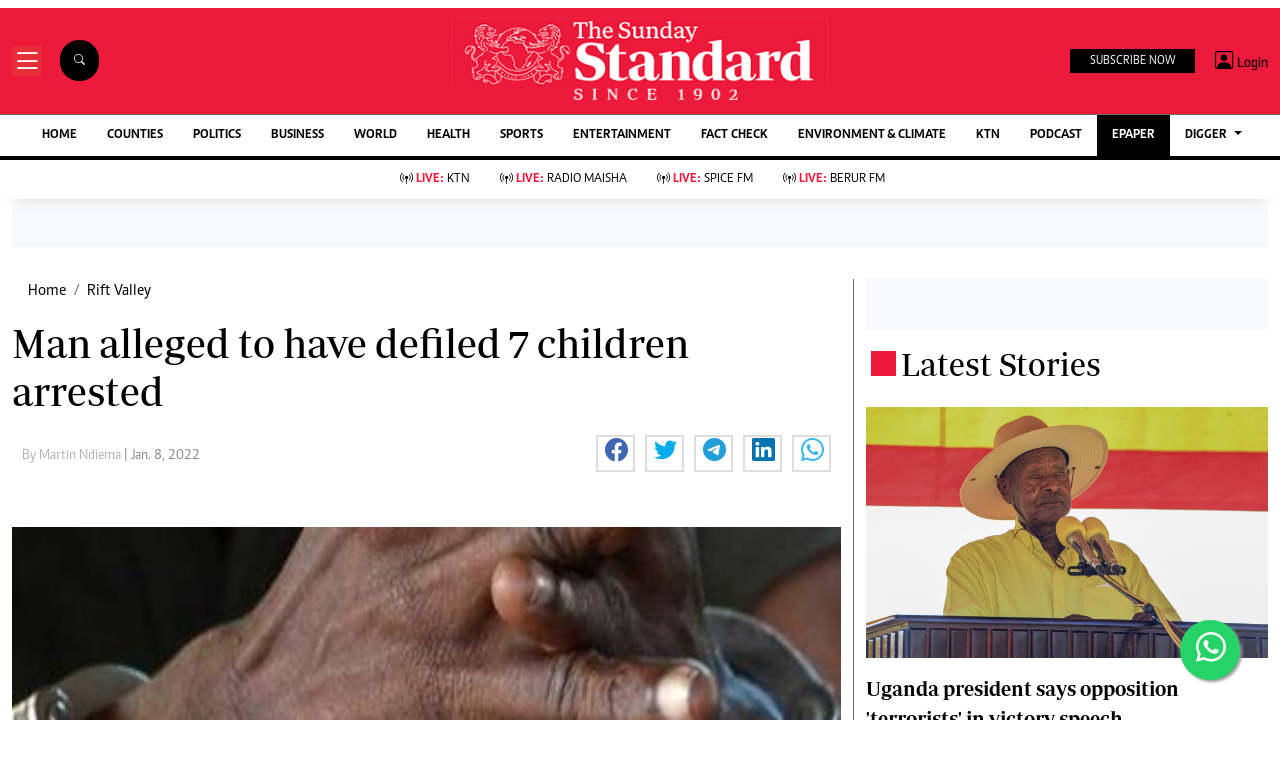

--- FILE ---
content_type: text/html; charset=utf-8
request_url: https://www.google.com/recaptcha/api2/aframe
body_size: 114
content:
<!DOCTYPE HTML><html><head><meta http-equiv="content-type" content="text/html; charset=UTF-8"></head><body><script nonce="-TEWE_ZCqGhBfboRYnm7GA">/** Anti-fraud and anti-abuse applications only. See google.com/recaptcha */ try{var clients={'sodar':'https://pagead2.googlesyndication.com/pagead/sodar?'};window.addEventListener("message",function(a){try{if(a.source===window.parent){var b=JSON.parse(a.data);var c=clients[b['id']];if(c){var d=document.createElement('img');d.src=c+b['params']+'&rc='+(localStorage.getItem("rc::a")?sessionStorage.getItem("rc::b"):"");window.document.body.appendChild(d);sessionStorage.setItem("rc::e",parseInt(sessionStorage.getItem("rc::e")||0)+1);localStorage.setItem("rc::h",'1768761383179');}}}catch(b){}});window.parent.postMessage("_grecaptcha_ready", "*");}catch(b){}</script></body></html>

--- FILE ---
content_type: application/javascript; charset=utf-8
request_url: https://fundingchoicesmessages.google.com/f/AGSKWxUZElGCV3-0Ae6_lGMh6OK3Q1yGw4Xvbkz0INcUGHFQjhjCIDKQwryfZ2KRkx1yvB_KOjPrzyAZh2ti3zAmgqnxWL3-QgYqLEjN2eQa-uIUurfloZ_iUF1wLmBrgtqOPJKzohkVongBkS8LGejv3V1FRiK7FCrx4DsRtPz4i5yQjJ636NdfTFNbdTtR/_/eureka-ads.-euads.-ad-gif1-/restorationad-/468x60-
body_size: -1290
content:
window['5d7ba6c8-6f31-4f70-bf7f-55a1f0fd9bcc'] = true;

--- FILE ---
content_type: application/javascript; charset=utf-8
request_url: https://fundingchoicesmessages.google.com/f/AGSKWxVxhyY8VmwISJGkTFn3kfR9k20KPhB9n_PuqtMW3MCH97jSYnQM3oFAJwTooZ-afzi_ZiiQSsbjGrVZlbVdu-HbuHwgiYx1dQVhezGy8U5GKjS2nCbESIJCmY9LGRKFrx8Biy4viw==?fccs=W251bGwsbnVsbCxudWxsLG51bGwsbnVsbCxudWxsLFsxNzY4NzYxMzc5LDc4MzAwMDAwMF0sbnVsbCxudWxsLG51bGwsW251bGwsWzddXSwiaHR0cHM6Ly93d3cuc3RhbmRhcmRtZWRpYS5jby5rZS9yaWZ0LXZhbGxleS9hcnRpY2xlLzIwMDE0MzM3OTYvbWFuLWFsbGVnZWQtdG8taGF2ZS1kZWZpbGVkLTctY2hpbGRyZW4tYXJyZXN0ZWQiLG51bGwsW1s4LCJNOWxrelVhWkRzZyJdLFs5LCJlbi1VUyJdLFsxOSwiMiJdLFsxNywiWzBdIl0sWzI0LCIiXSxbMjksImZhbHNlIl1dXQ
body_size: -202
content:
if (typeof __googlefc.fcKernelManager.run === 'function') {"use strict";this.default_ContributorServingResponseClientJs=this.default_ContributorServingResponseClientJs||{};(function(_){var window=this;
try{
var OH=function(a){this.A=_.t(a)};_.u(OH,_.J);var PH=_.Zc(OH);var QH=function(a,b,c){this.B=a;this.params=b;this.j=c;this.l=_.F(this.params,4);this.o=new _.bh(this.B.document,_.O(this.params,3),new _.Og(_.Ok(this.j)))};QH.prototype.run=function(){if(_.P(this.params,10)){var a=this.o;var b=_.ch(a);b=_.Jd(b,4);_.gh(a,b)}a=_.Pk(this.j)?_.Xd(_.Pk(this.j)):new _.Zd;_.$d(a,9);_.F(a,4)!==1&&_.H(a,4,this.l===2||this.l===3?1:2);_.Dg(this.params,5)&&(b=_.O(this.params,5),_.fg(a,6,b));return a};var RH=function(){};RH.prototype.run=function(a,b){var c,d;return _.v(function(e){c=PH(b);d=(new QH(a,c,_.A(c,_.Nk,2))).run();return e.return({ia:_.L(d)})})};_.Rk(8,new RH);
}catch(e){_._DumpException(e)}
}).call(this,this.default_ContributorServingResponseClientJs);
// Google Inc.

//# sourceURL=/_/mss/boq-content-ads-contributor/_/js/k=boq-content-ads-contributor.ContributorServingResponseClientJs.en_US.M9lkzUaZDsg.es5.O/d=1/exm=kernel_loader,loader_js_executable/ed=1/rs=AJlcJMzanTQvnnVdXXtZinnKRQ21NfsPog/m=web_iab_tcf_v2_signal_executable
__googlefc.fcKernelManager.run('\x5b\x5b\x5b8,\x22\x5bnull,\x5b\x5bnull,null,null,\\\x22https:\/\/fundingchoicesmessages.google.com\/f\/AGSKWxXgWBliwf4UTT7PRQMsS2_wRZre1xKTXqSGS7jq1ybBk_EF2euvEQ-k_rbr1Y2E3MwF-vvzd1IrYxh43QvX6t1mkp5JG-ZNLFYPuTIYTGOCuYtNU6fCcpyXwNtE33xJzgo4fuos6Q\\\\u003d\\\\u003d\\\x22\x5d,null,null,\x5bnull,null,null,\\\x22https:\/\/fundingchoicesmessages.google.com\/el\/AGSKWxWCtcbYUaC8n4X0ZpflcG2x61Hik79wMe4AyNwvKGT7I-Y8RtwjKe8MAUfxyteubBU9nOhv_Fl_f7GXGlS_-Pbz1afTHbc1Q_BG4KkHfRcQTqJ-DqP9BTV9DAvbKqVQYg00M1k9tw\\\\u003d\\\\u003d\\\x22\x5d,null,\x5bnull,\x5b7\x5d\x5d\x5d,\\\x22standardmedia.co.ke\\\x22,1,\\\x22en-GB\\\x22,null,null,null,null,1\x5d\x22\x5d\x5d,\x5bnull,null,null,\x22https:\/\/fundingchoicesmessages.google.com\/f\/AGSKWxUaR9Rhq4ZTFdlTzjXWOvovQhKCigB8QlSvYDDP9I_6znPH16RLlrUOwLln0c0uW1KdOYmoIj1BmbDlzhcvQpIlcBwuO5lzD1rv1kEBLWS9oNBHIXduVdP0p4jKWpn3nHZgrH8XlA\\u003d\\u003d\x22\x5d\x5d');}